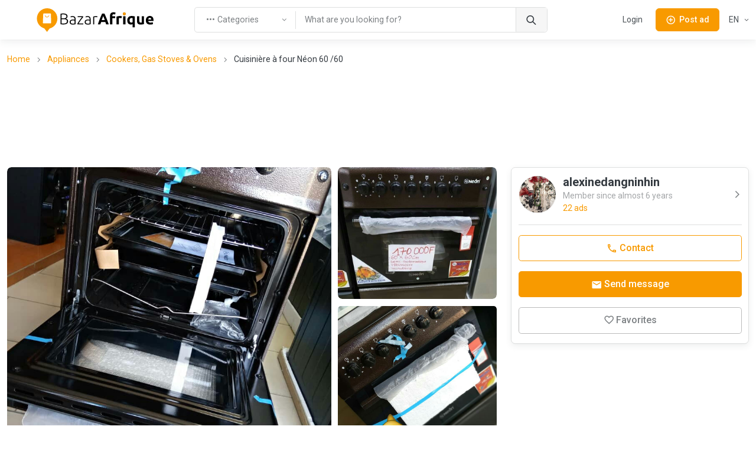

--- FILE ---
content_type: text/html; charset=utf-8
request_url: https://www.google.com/recaptcha/api2/aframe
body_size: 266
content:
<!DOCTYPE HTML><html><head><meta http-equiv="content-type" content="text/html; charset=UTF-8"></head><body><script nonce="EZga5w7jydn5ny5joKFc2w">/** Anti-fraud and anti-abuse applications only. See google.com/recaptcha */ try{var clients={'sodar':'https://pagead2.googlesyndication.com/pagead/sodar?'};window.addEventListener("message",function(a){try{if(a.source===window.parent){var b=JSON.parse(a.data);var c=clients[b['id']];if(c){var d=document.createElement('img');d.src=c+b['params']+'&rc='+(localStorage.getItem("rc::a")?sessionStorage.getItem("rc::b"):"");window.document.body.appendChild(d);sessionStorage.setItem("rc::e",parseInt(sessionStorage.getItem("rc::e")||0)+1);localStorage.setItem("rc::h",'1769062757761');}}}catch(b){}});window.parent.postMessage("_grecaptcha_ready", "*");}catch(b){}</script></body></html>